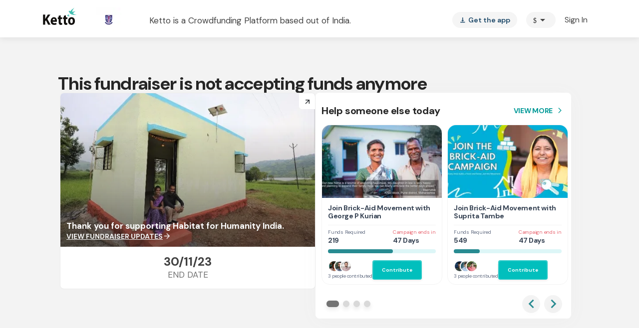

--- FILE ---
content_type: text/javascript
request_url: https://www.ketto.org/new/runtime.8ce412559a0adcfb.js
body_size: 4592
content:
(()=>{"use strict";var e,m={},v={};function f(e){var d=v[e];if(void 0!==d)return d.exports;var a=v[e]={exports:{}};return m[e].call(a.exports,a,a.exports,f),a.exports}f.m=m,e=[],f.O=(d,a,b,r)=>{if(!a){var c=1/0;for(t=0;t<e.length;t++){for(var[a,b,r]=e[t],u=!0,n=0;n<a.length;n++)(!1&r||c>=r)&&Object.keys(f.O).every(p=>f.O[p](a[n]))?a.splice(n--,1):(u=!1,r<c&&(c=r));if(u){e.splice(t--,1);var i=b();void 0!==i&&(d=i)}}return d}r=r||0;for(var t=e.length;t>0&&e[t-1][2]>r;t--)e[t]=e[t-1];e[t]=[a,b,r]},f.n=e=>{var d=e&&e.__esModule?()=>e.default:()=>e;return f.d(d,{a:d}),d},(()=>{var d,e=Object.getPrototypeOf?a=>Object.getPrototypeOf(a):a=>a.__proto__;f.t=function(a,b){if(1&b&&(a=this(a)),8&b||"object"==typeof a&&a&&(4&b&&a.__esModule||16&b&&"function"==typeof a.then))return a;var r=Object.create(null);f.r(r);var t={};d=d||[null,e({}),e([]),e(e)];for(var c=2&b&&a;"object"==typeof c&&!~d.indexOf(c);c=e(c))Object.getOwnPropertyNames(c).forEach(u=>t[u]=()=>a[u]);return t.default=()=>a,f.d(r,t),r}})(),f.d=(e,d)=>{for(var a in d)f.o(d,a)&&!f.o(e,a)&&Object.defineProperty(e,a,{enumerable:!0,get:d[a]})},f.f={},f.e=e=>Promise.all(Object.keys(f.f).reduce((d,a)=>(f.f[a](e,d),d),[])),f.u=e=>(8592===e?"common":e)+"."+{55:"6d76fb3466c25187",56:"5889a87190b1ff47",60:"000990d61d39becb",125:"2893e9cc7831c647",207:"2780ef69e9cce2cd",211:"279d4711d97a2fef",216:"68ff6c211892e84a",299:"83c70ee166527c85",338:"adbaf0767f795f8f",374:"2df7c20e9e9accf3",376:"a2f93c4a735404c9",388:"fb2cb55c2000bdd9",409:"61ed95a434f806aa",446:"e669172d2ba2cc69",452:"2d5238942afa6ac4",524:"f13a1034cf2bea0b",593:"f27672455d2a677c",622:"00e56bfec01a9fd2",677:"4ad7f39363b47af0",773:"92b90b4de52c9a23",807:"92b429fa6fa5e4e8",899:"418e93b7d0149293",1018:"c7165a03ef79e7a5",1019:"da7a52e37d003334",1095:"a24123afa444f696",1169:"9c8493e7ae6afbb5",1247:"80147739b458c9f7",1341:"1f10e13bb7c3156d",1420:"c32d3bfa0f762e65",1453:"5e69a1683e86d913",1472:"03aca439115ab676",1610:"5cb76f4e265357f0",1778:"db205503afde8086",1932:"725aae41a753fdf1",1958:"b4534709243ba003",1999:"837390594ca4017d",2024:"d4b9f93b4ee17386",2119:"d0fac164ca75afc9",2123:"98a04459e57dd1a1",2140:"b0e9f8594b7656ae",2143:"e82e7eb294b66eae",2298:"18b8b7b4a010c8f1",2351:"7d5d410e56556015",2368:"daaf74c2b0af0282",2408:"0b184a664b78d620",2519:"3f8a28b99e477c86",2596:"248296d5e957caa6",2656:"4be68effdc31cd0c",2723:"42b34f96d76dad7d",2735:"562fc58ba2dc1601",2757:"18c6fbc58df0b0a3",2778:"2a3bbe1c0bb4e08d",2797:"e548d6aaf97ec935",2836:"0f5ed1df06d79d67",2888:"446671e36c74b79c",2917:"511af563da35d65b",2922:"483760e8b1e8d07d",2989:"a4ce6b7ff067418d",3069:"d9a6b0cdf841f0ba",3194:"128308f5262eb9f2",3251:"5d616839baccf381",3443:"623d21871e447988",3495:"7da05facda943dc7",3499:"2fe9d2e812d354b1",3511:"1ad07818c0613fe3",3546:"7d6b357dbf2a62be",3547:"02301c69be48772d",3564:"efa47b8c02d6f4e8",3595:"eff16afe21647ecd",3600:"da379688a1ab96a0",3644:"416a3bea9e738bd5",3650:"8cba94288e94274a",3727:"aeb27994c5bc419d",3732:"24b7b097ac544e3e",3786:"2c18457fadc4ca1d",3872:"1349016dcf57798d",3883:"733cb6c0091d5285",3925:"888409d2e4a5757c",4007:"31d83c586517645f",4044:"352572850ebe4ca6",4160:"70387187b55be93e",4214:"89615083e3515156",4271:"97f73b1ba221ac4f",4296:"17e82de300ab1532",4317:"b02b9bb3908cf7c3",4318:"2a65b35b41fb5351",4374:"645a22b2217a8e5c",4452:"e451556bfcb16357",4456:"a8bd757dc3606aca",4469:"2583e9eb9ad471bb",4535:"4269cb1b9a185e70",4711:"4f0aea937b9450fd",4775:"3aefb0a88251b29a",4792:"e1d0e4e489ad20ac",4801:"2188f30349d20c96",4886:"e963c22808445d59",4959:"a52e0ec7c6eb2258",4981:"02594ac44790c044",4988:"34153eeab1ec3225",5055:"1414861bdab1d0d7",5148:"1f4831a5841aaf40",5166:"6e9c4c72e4e0851b",5180:"fdcca5b8a3ac99c0",5298:"14b3d4c7f955f019",5438:"b85a81007ac9d0c0",5484:"b985fa1de2452b54",5500:"6a0824de99053c4b",5515:"9e54052160b85b7b",5567:"3f1ed2f697e0de7f",5752:"d017ec64e5b1d09a",5797:"1e43dbda34dab7bd",5892:"d8fd40aa99574564",5928:"54fe009f92b6f968",5993:"dc422559d39243f0",6009:"248eebed6742e639",6055:"e8a3f681ea7c7530",6081:"01ac0ccaffdb5f31",6100:"1faf81fbc3b81416",6133:"b6ed3c9082dff8d6",6163:"2b1dc86437b283b0",6182:"797ac8185d88337c",6261:"b7b1f0ad0a674681",6344:"2601fd975c3015dd",6371:"7563d6009bacbc62",6407:"09a0da1fc67725c5",6420:"934200a5cbe5cbeb",6574:"0f2ee116a81bc72f",6595:"5b2f5af091c75eb6",6646:"4cad8c5455dbac4b",6698:"37300936996cf41a",6764:"e92971b433913845",6832:"4c4098b9dd7ea1e4",6851:"979b7a8c7c584cc1",6853:"0a48f9e99e00cfb7",6896:"80d1d2de6d887d4c",6928:"8f885f4a39f98fe7",6940:"4446e35df4cd93f5",6944:"b858f1aba03ac2b0",6961:"79b9be90dcd88636",7037:"20aa067f5de8af65",7041:"c6fcfb9b10a4cebd",7056:"43a9e8889cb9bfb2",7100:"0e1c5ee3ca78c4c3",7115:"38b1f19d5f5392d4",7119:"bff1b7d2b69dad54",7171:"4b7b508bdab95efd",7209:"e803583a50053b26",7222:"9fb8aa3e70f32fd6",7302:"e9574f00f71008fd",7421:"4764aa576eb99bd0",7427:"f07d38c491da5dc4",7429:"186c2a302122b3ef",7473:"5abe6eba08c5844d",7530:"e0c5a04a6ae67279",7613:"c0fa9f16955d6a65",7631:"26aebc6059dfaa55",7633:"5fd551dcd552fffe",7658:"2010215106f497da",7672:"faa04b4841f35fab",7700:"1b64500722002c71",7726:"b60635a221524932",7816:"976fde6e78ed06d9",7871:"7bc297cdb1b4770d",7982:"600b47331d883028",8005:"4f56b4909ecf55df",8039:"fb1471b9c16f470f",8044:"774cf2acf6242333",8087:"dbf6aceb849197dd",8095:"423e2e611b6e50fe",8097:"d7478459fa30ed12",8114:"2789a9054bab357c",8139:"4ed4fd3b175e6d67",8203:"3e2c60547b37a42a",8330:"bc895d22825ad9d4",8451:"23c23f571ccf047a",8508:"c20cc1fc3e837a9e",8550:"25210c9e3953b917",8592:"ce1c2dbc3295f770",8598:"b6fd8a6a2903d4a3",8614:"7c89931d4a3a97a1",8623:"3415ca73ff80110e",8625:"a7442da0effe3725",8680:"8aefd473209d56e8",8683:"e7f1f1df3ce14d80",8697:"5988ad5ffefb6f97",8773:"7387f1fa9cc8a3ce",8790:"08192bb80e3225c5",8821:"23603c649eb37a4d",8867:"dd64c68785ab99b7",8897:"1a666fc126dbd1b6",8909:"032cc9c2cd388465",8980:"dfbd42559dcfee84",9019:"b1d013722d15f233",9060:"036160a13407c77e",9076:"0bd3227f6b63640e",9219:"b880a271c5277320",9299:"3efee06068c7c7de",9365:"fdcb2475aecc0c91",9389:"ed5833af924493a1",9418:"0d36be5c29dc92f0",9492:"869cda68d94bbcc3",9498:"eff313c78d30dc9a",9528:"58ce0a4906ec726d",9637:"f5709398ecc53fc6",9673:"66ddfe4a5e455a49",9681:"ec615dc5f0eb7ff4",9784:"f8c0029126858062",9863:"776d88cddd2660da",9937:"c8aef98e815596eb"}[e]+".js",f.miniCssF=e=>{},f.o=(e,d)=>Object.prototype.hasOwnProperty.call(e,d),(()=>{var e={},d="my-app:";f.l=(a,b,r,t)=>{if(e[a])e[a].push(b);else{var c,u;if(void 0!==r)for(var n=document.getElementsByTagName("script"),i=0;i<n.length;i++){var o=n[i];if(o.getAttribute("src")==a||o.getAttribute("data-webpack")==d+r){c=o;break}}c||(u=!0,(c=document.createElement("script")).type="module",c.charset="utf-8",c.timeout=120,f.nc&&c.setAttribute("nonce",f.nc),c.setAttribute("data-webpack",d+r),c.src=f.tu(a)),e[a]=[b];var l=(_,p)=>{c.onerror=c.onload=null,clearTimeout(s);var g=e[a];if(delete e[a],c.parentNode&&c.parentNode.removeChild(c),g&&g.forEach(y=>y(p)),_)return _(p)},s=setTimeout(l.bind(null,void 0,{type:"timeout",target:c}),12e4);c.onerror=l.bind(null,c.onerror),c.onload=l.bind(null,c.onload),u&&document.head.appendChild(c)}}})(),f.r=e=>{typeof Symbol<"u"&&Symbol.toStringTag&&Object.defineProperty(e,Symbol.toStringTag,{value:"Module"}),Object.defineProperty(e,"__esModule",{value:!0})},(()=>{var e;f.tt=()=>(void 0===e&&(e={createScriptURL:d=>d},typeof trustedTypes<"u"&&trustedTypes.createPolicy&&(e=trustedTypes.createPolicy("angular#bundler",e))),e)})(),f.tu=e=>f.tt().createScriptURL(e),f.p="/new/",(()=>{var e={3666:0};f.f.j=(b,r)=>{var t=f.o(e,b)?e[b]:void 0;if(0!==t)if(t)r.push(t[2]);else if(3666!=b){var c=new Promise((o,l)=>t=e[b]=[o,l]);r.push(t[2]=c);var u=f.p+f.u(b),n=new Error;f.l(u,o=>{if(f.o(e,b)&&(0!==(t=e[b])&&(e[b]=void 0),t)){var l=o&&("load"===o.type?"missing":o.type),s=o&&o.target&&o.target.src;n.message="Loading chunk "+b+" failed.\n("+l+": "+s+")",n.name="ChunkLoadError",n.type=l,n.request=s,t[1](n)}},"chunk-"+b,b)}else e[b]=0},f.O.j=b=>0===e[b];var d=(b,r)=>{var n,i,[t,c,u]=r,o=0;if(t.some(s=>0!==e[s])){for(n in c)f.o(c,n)&&(f.m[n]=c[n]);if(u)var l=u(f)}for(b&&b(r);o<t.length;o++)f.o(e,i=t[o])&&e[i]&&e[i][0](),e[i]=0;return f.O(l)},a=self.webpackChunkmy_app=self.webpackChunkmy_app||[];a.forEach(d.bind(null,0)),a.push=d.bind(null,a.push.bind(a))})()})();
//# sourceMappingURL=runtime.8ce412559a0adcfb.js.map

--- FILE ---
content_type: text/javascript
request_url: https://cdn-in.pagesense.io/js/lqge2ovj/8efe89a0bc2f4f40898daa9bf00c1591_visitor_count.js
body_size: -92
content:
window.ZAB.visitorData = {"experiments":{},"time":1769300301116}